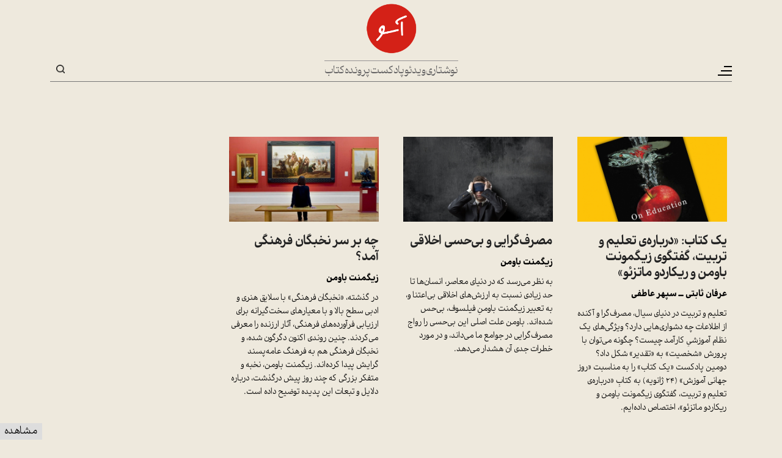

--- FILE ---
content_type: text/html; charset=UTF-8
request_url: https://www.aasoo.org/fa/tag/%D9%85%D8%AF%D8%B1%D9%86%DB%8C%D8%AA%D9%87%E2%80%8C%DB%8C-%D8%B3%DB%8C%D8%A7%D9%84
body_size: 6054
content:
<!DOCTYPE html>
<html lang="fa" dir="rtl" prefix="og: https://ogp.me/ns#" class="lang-fa">
  <head>
    <meta charset="utf-8" />
<script async src="https://www.googletagmanager.com/gtag/js?id=G-Z5GW35ES76"></script>
<script>window.dataLayer = window.dataLayer || [];function gtag(){dataLayer.push(arguments)};gtag("js", new Date());gtag("set", "developer_id.dMDhkMT", true);gtag("config", "G-Z5GW35ES76", {"groups":"default","page_placeholder":"PLACEHOLDER_page_location","allow_ad_personalization_signals":false});gtag("config", "UA-102245072-1", {"groups":"default","anonymize_ip":true,"page_placeholder":"PLACEHOLDER_page_path","allow_ad_personalization_signals":false});</script>
<link rel="canonical" href="https://www.aasoo.org/fa/tag/%D9%85%D8%AF%D8%B1%D9%86%DB%8C%D8%AA%D9%87%E2%80%8C%DB%8C-%D8%B3%DB%8C%D8%A7%D9%84" />
<link rel="shortlink" href="https://www.aasoo.org/fa/tag/%D9%85%D8%AF%D8%B1%D9%86%DB%8C%D8%AA%D9%87%E2%80%8C%DB%8C-%D8%B3%DB%8C%D8%A7%D9%84" />
<meta property="og:site_name" content="آسو" />
<meta property="og:type" content="website" />
<meta property="og:url" content="https://www.aasoo.org/fa/tag/%D9%85%D8%AF%D8%B1%D9%86%DB%8C%D8%AA%D9%87%E2%80%8C%DB%8C-%D8%B3%DB%8C%D8%A7%D9%84" />
<meta property="og:title" content="مدرنیته‌ی سیال" />
<meta name="twitter:card" content="summary_large_image" />
<meta name="twitter:site" content="@NashrAasoo" />
<meta name="twitter:title" content="مدرنیته‌ی سیال" />
<meta name="Generator" content="Drupal 10 (https://www.drupal.org)" />
<meta name="MobileOptimized" content="width" />
<meta name="HandheldFriendly" content="true" />
<meta name="viewport" content="width=device-width, initial-scale=1.0" />
<link rel="icon" href="/themes/saleh/favicon.ico" type="image/vnd.microsoft.icon" />
<link rel="alternate" hreflang="fa" href="https://www.aasoo.org/fa/tag/%D9%85%D8%AF%D8%B1%D9%86%DB%8C%D8%AA%D9%87%E2%80%8C%DB%8C-%D8%B3%DB%8C%D8%A7%D9%84" />

    <title>مدرنیته‌ی سیال | آسو</title>
    <link rel="stylesheet" media="all" href="/core/misc/components/progress.module.css?t94ll2" />
<link rel="stylesheet" media="all" href="/core/misc/components/ajax-progress.module.css?t94ll2" />
<link rel="stylesheet" media="all" href="/core/modules/system/css/components/align.module.css?t94ll2" />
<link rel="stylesheet" media="all" href="/core/modules/system/css/components/fieldgroup.module.css?t94ll2" />
<link rel="stylesheet" media="all" href="/core/modules/system/css/components/container-inline.module.css?t94ll2" />
<link rel="stylesheet" media="all" href="/core/modules/system/css/components/clearfix.module.css?t94ll2" />
<link rel="stylesheet" media="all" href="/core/modules/system/css/components/details.module.css?t94ll2" />
<link rel="stylesheet" media="all" href="/core/modules/system/css/components/hidden.module.css?t94ll2" />
<link rel="stylesheet" media="all" href="/core/modules/system/css/components/item-list.module.css?t94ll2" />
<link rel="stylesheet" media="all" href="/core/modules/system/css/components/js.module.css?t94ll2" />
<link rel="stylesheet" media="all" href="/core/modules/system/css/components/nowrap.module.css?t94ll2" />
<link rel="stylesheet" media="all" href="/core/modules/system/css/components/position-container.module.css?t94ll2" />
<link rel="stylesheet" media="all" href="/core/modules/system/css/components/reset-appearance.module.css?t94ll2" />
<link rel="stylesheet" media="all" href="/core/modules/system/css/components/resize.module.css?t94ll2" />
<link rel="stylesheet" media="all" href="/core/modules/system/css/components/system-status-counter.css?t94ll2" />
<link rel="stylesheet" media="all" href="/core/modules/system/css/components/system-status-report-counters.css?t94ll2" />
<link rel="stylesheet" media="all" href="/core/modules/system/css/components/system-status-report-general-info.css?t94ll2" />
<link rel="stylesheet" media="all" href="/core/modules/system/css/components/tablesort.module.css?t94ll2" />
<link rel="stylesheet" media="all" href="/core/modules/views/css/views.module.css?t94ll2" />
<link rel="stylesheet" media="all" href="/modules/contrib/ckeditor5_plugin_pack/modules/ckeditor5_plugin_pack_indent_block/css/indent-block.css?t94ll2" />
<link rel="stylesheet" media="all" href="/themes/saleh/css/colorbox.css?t94ll2" />
<link rel="stylesheet" media="all" href="/themes/saleh/slick/slick.css?t94ll2" />
<link rel="stylesheet" media="all" href="/themes/saleh/slick/slick-theme.css?t94ll2" />
<link rel="stylesheet" media="all" href="/themes/saleh/css/fontawesome-all.min.css?t94ll2" />
<link rel="stylesheet" media="all" href="/themes/saleh/css/bootstrap.min.css?t94ll2" />
<link rel="stylesheet" media="all" href="/themes/saleh/fontello/css/fontello.css?t94ll2" />
<link rel="stylesheet" media="all" href="/themes/saleh/css/fonts.css?t94ll2" />
<link rel="stylesheet" media="all" href="/themes/saleh/css/global-setting.css?t94ll2" />
<link rel="stylesheet" media="all" href="/themes/saleh/css/style.css?t94ll2" />

    
  </head>
  <body class="lang-fa path-taxonomy"  class="lang-fa path-taxonomy" id="main">
        <a href="#main-content" class="visually-hidden focusable skip-link">
      رفتن به محتوای اصلی
    </a>
    
      <div class="dialog-off-canvas-main-canvas" data-off-canvas-main-canvas>
    <div class="body-wrapper container-fluid">
    <header>
        <div class="hamburgerMenu">
            <div class="menu-inner">
                <div class="logo">
                      <div>
    <div id="block-saleh-sidelogo">
  
    
      
            <div class="field field--name-body field--type-text-with-summary field--label-hidden field__item"><a href="/"><img src="/sites/default/files/inline-images/logo-black.png" data-entity-uuid="e7d11c95-544c-4f2a-9a1c-2d1d7e9c5528" data-entity-type="file" alt="logo-black" width="145" height="144" loading="lazy"></a></div>
      
  </div>

  </div>

                </div>
                <div class="top-menu">
                      <div>
    <nav role="navigation" aria-labelledby="block-saleh-mainnavigation-menu" id="block-saleh-mainnavigation">
            
  <h2 class="visually-hidden" id="block-saleh-mainnavigation-menu">Main navigation</h2>
  

        

                       <ul class="menu-main menu" data-drupal-selector="menu-main">     
      
      
      
      
      
      
      
                                <li class="menu-main__item">                <a href="/fa/essays" class="menu-main__link" data-drupal-link-system-path="essays">نوشتاری</a>
              </li>
      
      
                                <li class="menu-main__item">                <a href="/fa/videos" class="menu-main__link" data-drupal-link-system-path="videos">ویدئو</a>
              </li>
      
      
                                <li class="menu-main__item">                <a href="/fa/podcasts" class="menu-main__link" data-drupal-link-system-path="podcasts">پادکست</a>
              </li>
      
      
                                <li class="menu-main__item">                <a href="/fa/folders" class="menu-main__link" data-drupal-link-system-path="folders">پرونده</a>
              </li>
      
      
                                <li class="menu-main__item">                <a href="/fa/books" class="menu-main__link" data-drupal-link-system-path="books">کتاب</a>
              </li>
          </ul>
   

  </nav>

  </div>

                </div>
                <div class="mid-menu">
                      <div>
    <div class="views-element-container" id="block-saleh-views-block-folder-menu-block-1">
  
    
      <div><div class="js-view-dom-id-c9c11e77ad7ed3e4a85dc98719d2d764bdcf0898897ef5e68db27f47345dff73">
  
  
  

  
  
  

  <div class="row"><div class="item-list">
  
  <ul class="menu">

          <li><a href="/fa/daneshkadeh" hreflang="fa">دانشکده</a></li>
          <li><a href="/fa/folder/4782" hreflang="fa">زنان و تغییر قانون</a></li>
          <li><a href="/fa/folder/4885" hreflang="fa">درس‌گفتارهای عباس امانت درباره‌ی تاریخ ایران</a></li>
    
  </ul>

</div>
</div>

    

  
  

  
  
</div>
</div>

  </div>

  </div>

                </div>
                <div class="bottom-menu">
                      <div>
    <nav role="navigation" aria-labelledby="block-saleh-sidemenu2-menu" id="block-saleh-sidemenu2">
            
  <h2 class="visually-hidden" id="block-saleh-sidemenu2-menu">Side Menu 2</h2>
  

        

                       <ul class="menu-side-menu-2 menu" data-drupal-selector="menu-main">     
      
                                <li class="menu-side-menu-2__item">                <a href="/fa/newsletter" class="menu-side-menu-2__link" data-drupal-link-system-path="node/125">اشتراک خبرنامه</a>
              </li>
      
      
                                <li class="menu-side-menu-2__item">                <a href="/fa/contact" class="menu-side-menu-2__link" data-drupal-link-system-path="contact">تماس با ما</a>
              </li>
      
      
                                <li class="menu-side-menu-2__item">                <a href="/fa/about" class="menu-side-menu-2__link" data-drupal-link-system-path="node/5">درباره‌ی ما</a>
              </li>
      
      
                                <li class="menu-side-menu-2__item">                <a href="/fa/archive" class="menu-side-menu-2__link" data-drupal-link-system-path="archive">آرشیو</a>
              </li>
      
      
      
      
      
      
      
      
          </ul>
   

  </nav>

  </div>

                </div>
                <div class="follow-us">
                      <div>
    <nav role="navigation" aria-labelledby="block-saleh-social-menu" id="block-saleh-social">
      
  <h2 id="block-saleh-social-menu">ما را دنبال کنید</h2>
  

        

              <ul class="menu">
                          <li class="menu-item youtube_play"
                      >
        <a href="https://www.youtube.com/@NashrAasoo" link="_blank" item="youtube_play">Youtube</a>
              </li>
                      <li class="menu-item soundcloud"
                      >
        <a href="https://www.soundcloud.com/NashrAasoo" link="_blank" item="soundcloud">SoundCloud</a>
              </li>
                      <li class="menu-item paperplane"
                      >
        <a href="https://www.telegram.me/NashrAasoo" link="_blank" item="paperplane">Telegram</a>
              </li>
                      <li class="menu-item facebook"
                      >
        <a href="https://www.facebook.com/NashrAasoo" link="_blank" item="facebook">Facebook</a>
              </li>
                      <li class="menu-item instagram"
                      >
        <a href="https://www.instagram.com/NashrAasoo" link="_blank" item="instagram">Instagram</a>
              </li>
                      <li class="menu-item x"
                      >
        <a href="https://x.com/NashrAasoo" link="_blank" item="x">X</a>
              </li>
        </ul>
  

  </nav>

  </div>

                </div>
            </div>
        </div>
        <div class="col-12 top-bar">
            <div class="container">
                <div class="menu-wrapper">
                    <button class="navbar-toggler" type="button" aria-label="Toggle navigation">
                        <span class="navbar-toggler-icon"></span>
                    </button>
                </div>
                <div class="center-box">
                    <div class="logo">
                          <div>
    <div id="block-saleh-site-branding">
  
    
        <a href="/fa" rel="home">
      <img src="/sites/default/files/logo_2.png" alt="خانه" fetchpriority="high" />
    </a>
      
</div>

  </div>

                    </div>
                    <div class="direct-links">
                          <div>
    <nav role="navigation" aria-labelledby="block-saleh-mainnavigation-menu" id="block-saleh-mainnavigation">
            
  <h2 class="visually-hidden" id="block-saleh-mainnavigation-menu">Main navigation</h2>
  

        

                       <ul class="menu-main menu" data-drupal-selector="menu-main">     
      
      
      
      
      
      
      
                                <li class="menu-main__item">                <a href="/fa/essays" class="menu-main__link" data-drupal-link-system-path="essays">نوشتاری</a>
              </li>
      
      
                                <li class="menu-main__item">                <a href="/fa/videos" class="menu-main__link" data-drupal-link-system-path="videos">ویدئو</a>
              </li>
      
      
                                <li class="menu-main__item">                <a href="/fa/podcasts" class="menu-main__link" data-drupal-link-system-path="podcasts">پادکست</a>
              </li>
      
      
                                <li class="menu-main__item">                <a href="/fa/folders" class="menu-main__link" data-drupal-link-system-path="folders">پرونده</a>
              </li>
      
      
                                <li class="menu-main__item">                <a href="/fa/books" class="menu-main__link" data-drupal-link-system-path="books">کتاب</a>
              </li>
          </ul>
   

  </nav>

  </div>

                    </div>
                </div>
                <div class="searchandlink">
                    <div class="language-switcher">
                                                                                                                            </div>
                    <div class="otlink">
                        
                    </div>
                    <div class="search-box">
                        <button class="search-toggle" type="button">Search</button>
                        <div class="search-block-form">
                              <div>
    <div class="search-block-form" data-drupal-selector="search-block-form" id="block-saleh-searchform" role="search">
  
    
      <form action="/fa/search/nodes" method="get" id="search-block-form" accept-charset="UTF-8">
  <div class="js-form-item form-item js-form-type-search form-item-keys js-form-item-keys form-no-label">
      <label for="edit-keys" class="visually-hidden">جستجو</label>
        <input title="عبارتی را که می‌خواهید جستجو گردد را وارد نمایید." data-drupal-selector="edit-keys" type="search" id="edit-keys" name="keys" value="" size="15" maxlength="128" class="form-search" />

        </div>
<div data-drupal-selector="edit-actions" class="form-actions js-form-wrapper form-wrapper" id="edit-actions"><input data-drupal-selector="edit-submit" type="submit" id="edit-submit" value="جستجو" class="button js-form-submit form-submit" />
</div>

</form>

  </div>

  </div>

                        </div>
                    </div>
                </div>
            </div>
        </div>
    </header>
    <section>
        <div class="main-wrapper">
		            <div class="article-list">
                <div class="container">
                      <div>
    <div data-drupal-messages-fallback class="hidden"></div><div id="block-saleh-primary-local-tasks">
  
    
        <h2 class="visually-hidden">تب‌های اولیه</h2>
  <ul><li><a href="/fa/tag/%D9%85%D8%AF%D8%B1%D9%86%DB%8C%D8%AA%D9%87%E2%80%8C%DB%8C-%D8%B3%DB%8C%D8%A7%D9%84" data-drupal-link-system-path="taxonomy/term/1465" class="is-active" aria-current="page">مشاهده</a></li>
</ul>

  </div>
<div id="block-saleh-saleh-system-main">
  
    
      <div class="views-element-container"><div class="js-view-dom-id-19ce071761e6a35398f9682ad4418b0ddb4b868dad822d71d10acb74c4278e1b">
  
  
  

      <header>
      <div>
  
    
  
</div>

    </header>
  
  
  

  <div class="row views-infinite-scroll-content-wrapper clearfix" data-drupal-views-infinite-scroll-content-wrapper>    <div class="col-12 col-md-6 col-lg-3 al-thumb views-row"><article data-history-node-id="3216" class="node node--type-podcast node--promoted node--sticky node--view-mode-listing">

		<div class="al-inner">
		<div class="img-box">
						
            <div class="field field--name-field-field-himage field--type-image field--label-hidden field__item">  <a href="/fa/podcast/3216" hreflang="fa"><img loading="lazy" src="/sites/default/files/styles/1098x619/public/aasoo_all_files/image/Articles%20Title%20Image_1240.jpg?itok=XkxCfIWO" width="1098" height="619" alt="" />

</a>
</div>
      
		</div>
		<div class="content-box">
			
						<h4>
				<a href="/fa/podcast/3216" rel="bookmark">
<span>یک کتاب: «درباره‌ی تعلیم و تربیت، گفتگوی زیگمونت باومن و ریکاردو ماتزئو»</span>
</a>
			</h4>	
							
			<h5>
            <div class="field field--name-field-director field--type-string field--label-hidden field__item">عرفان ثابتی ــ سپهر عاطفی</div>
      </h5>  
			
            <div class="field field--name-field-short-desc field--type-text-long field--label-hidden field__item"><p dir="rtl">تعلیم و تربیت در دنیای سیال، مصرف‌گرا و آکنده از اطلاعات چه دشواری‌هایی دارد؟ ویژگی‌های یک نظام آموزشیِ کارآمد چیست؟ چگونه می‌توان&nbsp;با پرورش «شخصیت» به «تقدیر» شکل داد؟ دومین پادکست «یک کتاب» را به مناسبت «روز جهانی آموزش»&nbsp;(۲۴ ژانویه) به کتابِ «درباره‌ی تعلیم و تربیت، گفتگوی زیگمونت باومن و ریکاردو ماتزئو»،&nbsp;اختصاص داده‌ایم.</p>
</div>
        
		</div>
	</div>

	</article></div>
    <div class="col-12 col-md-6 col-lg-3 al-thumb views-row"><article data-history-node-id="555" class="node node--type-article node--view-mode-listing">
			<div class="al-inner">
			<div class="img-box">
            <div class="field field--name-field-head-img field--type-image field--label-hidden field__item">  <a href="/fa/articles/282" hreflang="fa"><img loading="lazy" src="/sites/default/files/styles/1098x619/public/images/header/Articles_Title_Image_AJR3AZO.jpg?itok=Akn5EsGi" width="1098" height="619" alt="" />

</a>
</div>
      </div>
			<div class="content-box">
				
								<h4>
					<a href="/fa/articles/282" rel="bookmark">
<span>مصرف‌گرایی و بی‌حسی اخلاقی</span>
</a>
				</h4>	
								

				<h5>زیگمنت باومن</h5>
				
            <div class="field field--name-field-short-desc field--type-text-long field--label-hidden field__item"><p dir="rtl">به نظر می‌رسد که در دنیای معاصر، انسان‌ها تا حد زیادی نسبت به ارزش‌های اخلاقی بی‌اعتنا و، به تعبیر زیگمنت باومنِ فیلسوف، بی‌حس شده‌اند. باومن علت اصلی این بی‌حسی را رواج مصرف‌گرایی در جوامع ما می‌داند، و در مورد خطرات جدی آن هشدار می‌دهد. &nbsp;</p>
</div>
      
			</div>
		</div>
			</article></div>
    <div class="col-12 col-md-6 col-lg-3 al-thumb views-row"><article data-history-node-id="532" class="node node--type-article node--view-mode-listing">
			<div class="al-inner">
			<div class="img-box">
            <div class="field field--name-field-head-img field--type-image field--label-hidden field__item">  <a href="/fa/articles/275" hreflang="fa"><img loading="lazy" src="/sites/default/files/styles/1098x619/public/images/header/Articles_Title_Image_1zsUgg7.jpg?itok=CD5CT1e7" width="1098" height="619" alt="" />

</a>
</div>
      </div>
			<div class="content-box">
				
								<h4>
					<a href="/fa/articles/275" rel="bookmark">
<span>چه بر سر نخبگان فرهنگی آمد؟</span>
</a>
				</h4>	
								

				<h5>زیگمنت باومن</h5>
				
            <div class="field field--name-field-short-desc field--type-text-long field--label-hidden field__item"><p dir="rtl">در گذشته، «نخبگان فرهنگی» با سلایق هنری و ادبی سطح بالا و با معیارهای سخت‌گیرانه برای ارزیابی فرآورده‌های فرهنگی، آثار ارزنده را معرفی می‌کردند. چنین روندی اکنون دگرگون شده، و نخبگان فرهنگی هم به فرهنگ عامه‌پسند گرایش پیدا کرده‌اند.&nbsp;زیگمنت باومن، نخبه و متفکر بزرگی&nbsp;که چند روز پیش درگذشت، درباره دلایل و تبعات این پدیده توضیح داده‌ است.</p>
</div>
      
			</div>
		</div>
			</article></div>
</div>

    


  
  

  
  
</div>
</div>

  </div>

  </div>

                </div>
            </div>
				
					
        </div>
    </section>
    <footer>
        <div class="footer-wrapper">

            
            <div class="foot-bottom">
                <div class="container">
                    <div class="foot-links">
                          <div>
    <nav role="navigation" aria-labelledby="block-saleh-menufooter-menu" id="block-saleh-menufooter">
            
  <h2 class="visually-hidden" id="block-saleh-menufooter-menu">Menu footer</h2>
  

        

                       <ul class="menu-menu-footer menu" data-drupal-selector="menu-main">     
      
                                <li class="menu-menu-footer__item">                          <a href="/fa/newsletter" class="menu-menu-footer__link" data-drupal-link-system-path="node/125">اشتراک خبرنامه</a>
                      </li>
      
      
                                <li class="menu-menu-footer__item">                          <a href="/fa/contact" class="menu-menu-footer__link" data-drupal-link-system-path="contact">تماس با ما</a>
                      </li>
      
      
                                <li class="menu-menu-footer__item">                          <a href="/fa/about" class="menu-menu-footer__link" data-drupal-link-system-path="node/5">درباره‌ی ما</a>
                      </li>
      
      
                                <li class="menu-menu-footer__item">                          <a href="/fa/archive" class="menu-menu-footer__link" data-drupal-link-system-path="archive">آرشیو</a>
                      </li>
      
      
      
      
      
      
      
      
          </ul>
   

  </nav>

  </div>

                    </div>
                    <div class="follow-us">
                          <div>
    <nav role="navigation" aria-labelledby="block-saleh-social-menu" id="block-saleh-social">
      
  <h2 id="block-saleh-social-menu">ما را دنبال کنید</h2>
  

        

              <ul class="menu">
                          <li class="menu-item youtube_play"
                      >
        <a href="https://www.youtube.com/@NashrAasoo" link="_blank" item="youtube_play">Youtube</a>
              </li>
                      <li class="menu-item soundcloud"
                      >
        <a href="https://www.soundcloud.com/NashrAasoo" link="_blank" item="soundcloud">SoundCloud</a>
              </li>
                      <li class="menu-item paperplane"
                      >
        <a href="https://www.telegram.me/NashrAasoo" link="_blank" item="paperplane">Telegram</a>
              </li>
                      <li class="menu-item facebook"
                      >
        <a href="https://www.facebook.com/NashrAasoo" link="_blank" item="facebook">Facebook</a>
              </li>
                      <li class="menu-item instagram"
                      >
        <a href="https://www.instagram.com/NashrAasoo" link="_blank" item="instagram">Instagram</a>
              </li>
                      <li class="menu-item x"
                      >
        <a href="https://x.com/NashrAasoo" link="_blank" item="x">X</a>
              </li>
        </ul>
  

  </nav>

  </div>

                    </div>
                </div>
            </div>
        </div>
    </footer>
</div>
  </div>

    
    <script type="application/json" data-drupal-selector="drupal-settings-json">{"path":{"baseUrl":"\/","pathPrefix":"fa\/","currentPath":"taxonomy\/term\/1465","currentPathIsAdmin":false,"isFront":false,"currentLanguage":"fa"},"pluralDelimiter":"\u0003","suppressDeprecationErrors":true,"ajaxPageState":{"libraries":"eJxdzVEKAjEMBNALtfbL84S0jTU0myybrtLbK-4K4s_APAamdKo8bLvCKntjhRVLB9ZKOiCLlZ5-S2hmTQhQUebg4ukfgqPQPTWxjBJ9TGFtwacPWlJGp_Bgenr65GWxustJ79cbKw8CL5uJHJP41XjoC23LRi8","theme":"saleh","theme_token":null},"ajaxTrustedUrl":{"\/fa\/search\/nodes":true},"google_analytics":{"account":"G-Z5GW35ES76","trackOutbound":true,"trackMailto":true,"trackTel":true,"trackDownload":true,"trackDownloadExtensions":"7z|aac|arc|arj|asf|asx|avi|bin|csv|doc(x|m)?|dot(x|m)?|exe|flv|gif|gz|gzip|hqx|jar|jpe?g|js|mp(2|3|4|e?g)|mov(ie)?|msi|msp|pdf|phps|png|ppt(x|m)?|pot(x|m)?|pps(x|m)?|ppam|sld(x|m)?|thmx|qtm?|ra(m|r)?|sea|sit|tar|tgz|torrent|txt|wav|wma|wmv|wpd|xls(x|m|b)?|xlt(x|m)|xlam|xml|z|zip"},"views":{"ajax_path":"\/fa\/views\/ajax","ajaxViews":{"views_dom_id:19ce071761e6a35398f9682ad4418b0ddb4b868dad822d71d10acb74c4278e1b":{"view_name":"taxonomy_term","view_display_id":"page_1","view_args":"1465","view_path":"\/taxonomy\/term\/1465","view_base_path":"taxonomy\/term\/%","view_dom_id":"19ce071761e6a35398f9682ad4418b0ddb4b868dad822d71d10acb74c4278e1b","pager_element":0}}},"ckeditor5Premium":{"isMediaInstalled":true},"user":{"uid":0,"permissionsHash":"f39be6027293cdf33fb1f879420a28633a77c66cae02bdad4f4e5702ad701735"}}</script>
<script src="/core/assets/vendor/jquery/jquery.min.js?v=3.7.1"></script>
<script src="/core/assets/vendor/once/once.min.js?v=1.0.1"></script>
<script src="/sites/default/files/languages/fa_MMvLEtyddkvkw_tdpd9Kaiqn7PagL-KP093dmgNySVE.js?t94ll2"></script>
<script src="/core/misc/drupalSettingsLoader.js?v=10.6.1"></script>
<script src="/core/misc/drupal.js?v=10.6.1"></script>
<script src="/core/misc/drupal.init.js?v=10.6.1"></script>
<script src="/core/assets/vendor/tabbable/index.umd.min.js?v=6.3.0"></script>
<script src="/modules/contrib/google_analytics/js/google_analytics.js?v=10.6.1"></script>
<script src="/themes/saleh/js/jquery.colorbox-min.js?t94ll2"></script>
<script src="/themes/saleh/js/js.cookie.min.js?t94ll2"></script>
<script src="/themes/saleh/slick/slick.min.js?t94ll2"></script>
<script src="/themes/saleh/js/popper.min.js?t94ll2"></script>
<script src="/themes/saleh/js/bootstrap.min.js?t94ll2"></script>
<script src="/themes/saleh/js/my-custom.js?t94ll2"></script>
<script src="/core/misc/debounce.js?v=10.6.1"></script>
<script src="/core/misc/jquery.form.js?v=4.3.0"></script>
<script src="/core/misc/progress.js?v=10.6.1"></script>
<script src="/core/assets/vendor/loadjs/loadjs.min.js?v=4.3.0"></script>
<script src="/core/misc/announce.js?v=10.6.1"></script>
<script src="/core/misc/message.js?v=10.6.1"></script>
<script src="/core/misc/ajax.js?v=10.6.1"></script>
<script src="/core/modules/views/js/base.js?v=10.6.1"></script>
<script src="/core/modules/views/js/ajax_view.js?v=10.6.1"></script>
<script src="/modules/contrib/views_infinite_scroll/js/infinite-scroll.js?v=10.6.1"></script>

  </body>
</html>